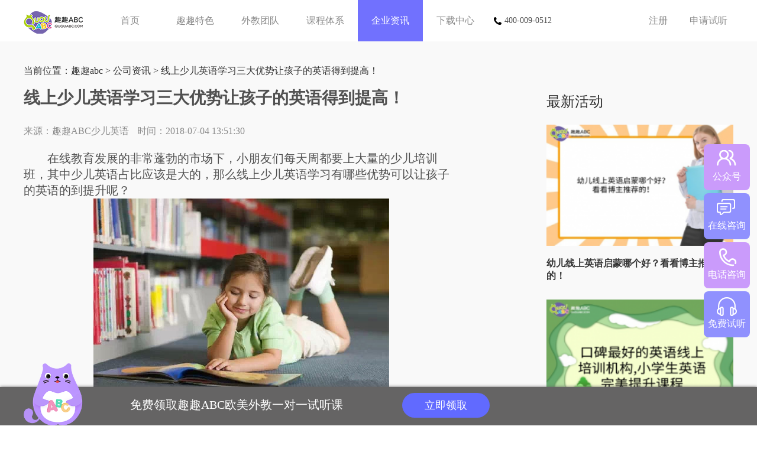

--- FILE ---
content_type: text/html
request_url: https://www.ququabc.com/news/1756.html
body_size: 4288
content:
<!DOCTYPE html>
<html>
	<head>
		 <meta http-equiv="Content-Type" content="text/html; charset=gb2312" />
		<title>线上少儿英语学习三大优势让孩子的英语得到提高！_趣趣abc孩子的在线欧美外教一对一</title>
<meta name="keywords" content="" />
<meta name="description" content="在线教育发展的非常蓬勃的市场下，小朋友们每天周都要上大量的少儿培训班，其中少儿英语占比应该是最大的，那么线上少儿英语学习有哪些优势可以让孩子的英语的到提升呢？" />
<meta name="applicable-device" content="pc">
<link rel="alternate"  media="handheld" type="application/vnd.wap.xhtml+xml" href="https://m.ququabc.com/news/1756.html" />
<meta http-equiv="mobile-agent" content="format=wml; url=https://m.ququabc.com/news/1756.html" />
<meta http-equiv="mobile-agent" content="format=html5; url=https://m.ququabc.com/news/1756.html" />
<meta http-equiv="mobile-agent" content="format=xhtml; url=https://m.ququabc.com/news/1756.html" />
	    <link href="http://www.ququabc.com/favicon.ico" type="image/x-icon" rel="shortcut icon" />
        <link rel="stylesheet" type="text/css" href="/css/common.css">
        <link rel="stylesheet" type="text/css" href="/css/news.css">

		<script>
var _hmt = _hmt || [];
(function() {
  var hm = document.createElement("script");
  hm.src = "https://hm.baidu.com/hm.js?a72e549f078ead617f10b539a7fdded6";
  var s = document.getElementsByTagName("script")[0]; 
  s.parentNode.insertBefore(hm, s);
})();
</script>
	</head>
	<body>
<script language="javascript" src="//scripts.easyliao.com/js/easyliao.js"></script>
		<div class="head clearfix">
			<div class="clearfix auto w1200">
				<h1 class="logo fl"><a href="/" target="_blank" title="少儿英语" class="icon"><img src="/images/logo.png" alt="" /></a></h1>
				<ul class="fl nav">
					<li><a href="/">首页</a></li>
					<li><a href="/feature.htm">趣趣特色</a></li>
					<li><a href="/teacher.htm">外教团队</a></li>
					<li><a href="/course.htm">课程体系</a></li>
					<li class="on"><a href="/news/">企业资讯</a></li>
					<li><a href="/download.htm">下载中心</a></li>
				</ul>
				<div class="tel"><img src="/images/tel.png" alt="" />400-009-0512</div>
				<div class="fr clearfix op">
					<span class="unlogin">
						<a href="/regist.htm" class="register opr">注册</a>
						<a href="/offlinep.htm" class="login opr">申请试听</a>
					</span>
				</div>
			</div>
		</div>
		<div class="main">
			<div class="content-container">
				<div class="w1200 overh">
			 		<div class="left-container">
			 			<div class="item-wrap">
			 				<div class="article">
			 					<div class="crumbs">当前位置：<a href='https://m.ququabc.com/'>趣趣abc</a> > <a href='/news/'>公司资讯</a> > 线上少儿英语学习三大优势让孩子的英语得到提高！</div>
			 					<div class="article-title">
			 						<h1>线上少儿英语学习三大优势让孩子的英语得到提高！</h1>
			 					</div>
			 					<div class="article-desc clearfix">
			 						<div class="author-txt">
			 							<div class="article-source">
			 								<span class="author">来源：趣趣ABC少儿英语</span>
			 								<span class="time">时间：2018-07-04 13:51:30</span>
			 							</div>
			 						</div>
			 					</div>
			 					<div class="article-content">
<div>
	<span style="font-size:20px;">　　在线教育发展的非常蓬勃的市场下，小朋友们每天周都要上大量的少儿培训班，其中少儿英语占比应该是大的，那么线上少儿英语学习有哪些优势可以让孩子的英语的到提升呢？</span></div>
<div style="text-align: center;">
	<span style="font-size:20px;"><img alt="" src="/uploads/allimg/180704/5-1PF4135G5X5.jpg" style="width: 500px; height: 332px;" /></span></div>
<div>
	<span style="font-size:20px;">　　首先，相对于课堂太多的约束和压力，线上少儿英语学习会让孩子获得大的自由度，更能激发孩子的学习兴趣，调动孩子学习英语的积极性，在助教、中教、外教以及老师的帮助下，孩子会得到好的学习引导，在英语的提升方面会得到更好的效果。</span></div>
<div>
	&nbsp;</div>
<div>
	<span style="font-size:20px;">　　其次，好奇是孩子与生俱来的。趣趣ABC整套教材都采用故事、歌曲以及动画和游戏来教学，没有任何中英互译，全浸泡式的英语学习环境，为孩子创造学习情境，让孩子能够有丰富的语言环境；来表达，并且运用具象化的教学方式以及肢体表达，让孩子更好的理解单词和句子的意思，并且印象深刻。大限度的调动孩子的学习积极性、好奇心，激发孩子学习英语的欲望，提高教学效果。</span></div>
<div>
	&nbsp;</div>
<div>
	<span style="font-size:20px;">　　后，引入竞争机制，激发孩子的竞争意识，并配以各种奖励机制，让孩子在鼓励中学习英语，趣趣ABC采用同伴式学习，固定的小伙伴，学习中可以缓解学习压力，奖励机制让孩子更有动力学习英语。后让孩子在竞争中以及鼓励中学习英语。</span></div>
<div>
	&nbsp;</div>
<div>
	<span style="font-size:20px;">　　线上少儿英语学习，一定要选择适合孩子的，课程规划完整的，这样投其所好，有计划的去学习，才能在花费少的时间获得大的收益，让孩子的英语成绩和表达能力有质的飞跃。</span></div>

								
								</div>
			 					<div class="cont_pages">
						          <ul class="pages_li">
						            <li>上一篇：<a href='/news/1755.html'>趣趣ABC告诉家长，少儿英语学习的特点是什么？</a> </li>
						            <li>下一篇：<a href='/news/1757.html'>趣趣ABC告诉你为什么要学习少儿英语？</a>  </li>
						          </ul>
						        </div>
			 				</div>
			 			</div>
			 		</div>
			 		<div class="right-container">
			 			<div class="item-wrap">
			 				<div class="related-news">
			 					<div class="news-content ">
			 						<h2>最新活动</h2>
			 						<ul>
									<li>
			 								<div class="item-content clearfix">
			 									<div class="news-pic">
			 										<a class="upgrade" href="/sezxyy/15699.html" title="幼儿线上英语启蒙哪个好？看看博主推荐的！" target="_blank">
			 											<img src="/uploads/allimg/230814/1_230814101634_1-lp.png" alt="幼儿线上英语启蒙哪个好？看看博主推荐的！" />
			 										</a>
			 									</div>
			 									<div class="news-info">
			 										<div class="news-title">
			 											<h3><a class="upgrade" href="/sezxyy/15699.html" title="幼儿线上英语启蒙哪个好？看看博主推荐的！" target="_blank"><strong>幼儿线上英语启蒙哪个好？看看博主推荐的！</strong></a></h3>
			 										</div>
			 									</div>
			 								</div>
			 							</li>
<li>
			 								<div class="item-content clearfix">
			 									<div class="news-pic">
			 										<a class="upgrade" href="/shaoeryy/15698.html" title="口碑最好的英语线上培训机构,小学生英语完美提升课程" target="_blank">
			 											<img src="/uploads/allimg/230811/1_230811172411_1-lp.png" alt="口碑最好的英语线上培训机构,小学生英语完美提升课程" />
			 										</a>
			 									</div>
			 									<div class="news-info">
			 										<div class="news-title">
			 											<h3><a class="upgrade" href="/shaoeryy/15698.html" title="口碑最好的英语线上培训机构,小学生英语完美提升课程" target="_blank"><strong>口碑最好的英语线上培训机构,小学生英语完美提升课</strong></a></h3>
			 										</div>
			 									</div>
			 								</div>
			 							</li>
<li>
			 								<div class="item-content clearfix">
			 									<div class="news-pic">
			 										<a class="upgrade" href="/shaoeryy/15696.html" title="为孩子选择英语培训机构：探索适合的道路" target="_blank">
			 											<img src="/uploads/allimg/230810/1_230810170921_1-lp.png" alt="为孩子选择英语培训机构：探索适合的道路" />
			 										</a>
			 									</div>
			 									<div class="news-info">
			 										<div class="news-title">
			 											<h3><a class="upgrade" href="/shaoeryy/15696.html" title="为孩子选择英语培训机构：探索适合的道路" target="_blank">为孩子选择英语培训机构：探索适合的道路</a></h3>
			 										</div>
			 									</div>
			 								</div>
			 							</li>
	
			 						</ul>
			 					</div>
			 				</div>
			 			</div>
			 			<div class="item-wrap">
			 				<div class="recent-article">
			 					<h2>热门推荐
			 						<ul>
									<li>
			 								<h3 class="item-title"><a href="/sezxyy/15699.html" title="幼儿线上英语启蒙哪个好？看看博主推荐的！" target="_blank"><strong>幼儿线上英语启蒙哪个好？看看博主推荐的！</strong></a></h3>
			 							</li>
<li>
			 								<h3 class="item-title"><a href="/shaoeryy/15698.html" title="口碑最好的英语线上培训机构,小学生英语完美提升课程" target="_blank"><strong>口碑最好的英语线上培训机构,小学生英语完美提</strong></a></h3>
			 							</li>
<li>
			 								<h3 class="item-title"><a href="/shaoeryy/15697.html" title="一对一英语线上课程平台有哪些值得推荐" target="_blank"><strong>一对一英语线上课程平台有哪些值得推荐</strong></a></h3>
			 							</li>
<li>
			 								<h3 class="item-title"><a href="/shaoeryy/15696.html" title="为孩子选择英语培训机构：探索适合的道路" target="_blank">为孩子选择英语培训机构：探索适合的道路</a></h3>
			 							</li>
<li>
			 								<h3 class="item-title"><a href="/shaoeryy/15695.html" title="在海量的在线英语培训机构中，如何为孩子选择最合适的？" target="_blank"><strong>在海量的在线英语培训机构中，如何为孩子选择最</strong></a></h3>
			 							</li>
<li>
			 								<h3 class="item-title"><a href="/shaoeryy/15694.html" title="小学生线上英语哪家口碑最好，这几个家长强烈推荐" target="_blank">小学生线上英语哪家口碑最好，这几个家长强烈推</a></h3>
			 							</li>
<li>
			 								<h3 class="item-title"><a href="/shaoeryy/15693.html" title="在线英语一对一外教哪个机构好，这几家值得家长信赖" target="_blank"><strong>在线英语一对一外教哪个机构好，这几家值得家长</strong></a></h3>
			 							</li>
<li>
			 								<h3 class="item-title"><a href="/shaoeryy/15692.html" title="一对一外教在线英语培训班哪家好,这几家孩子英语学习千万不能错" target="_blank"><strong>一对一外教在线英语培训班哪家好,这几家孩子英</strong></a></h3>
			 							</li>
<li>
			 								<h3 class="item-title"><a href="/shaoeryy/15691.html" title="线上英语哪家性价比最好?过来人前来分享经验" target="_blank">线上英语哪家性价比最好?过来人前来分享经验</a></h3>
			 							</li>
<li>
			 								<h3 class="item-title"><a href="/shaoeryy/15690.html" title="小学生英语补习，全新课程让学习变得更有趣！" target="_blank"><strong>小学生英语补习，全新课程让学习变得更有趣！</strong></a></h3>
			 							</li>
	
			 						</ul>
			 					</h2>
			 				</div>
							<div class="item-wrap">
	<div class="recent-article">
		<h2>相关栏目</h2>
		<ul class="right_column clearfix">
<li>
                <a href="/news/" target="_blank">公司资讯</a>
            </li><li>
                <a href="/baike/" target="_blank">趣趣百科</a>
            </li><li>
                <a href="/zxwjpx/" target="_blank">在线外教培训</a>
            </li><li>
                <a href="/jgdb/" target="_blank">英语培训机构对比</a>
            </li><li>
                <a href="/kouyuxuexi/" target="_blank">口语学习</a>
            </li>
        </ul>
     </div> 
</div>  
			 			</div>
			 		</div>
				</div>
				<div class="bottom-container w1200">
					<div class="item-wrap">
		 				<div class="related">
		 					<div class="content ">
		 						<h2>相关文章</h2>
		 						<ul>
								<li>
		 								<div class="item-content">
		 									<div class="pic">
		 										<a class="upgrade" href="/news/14398.html" title="在线英语口语学习哪家好？为什么趣趣ABC受青睐？" target="_blank">
		 											<img src="/uploads/allimg/220802/1_220802172944_1-lp.jpg" alt="在线英语口语学习哪家好？为什么趣趣ABC受青睐？" />
		 										</a>
		 									</div>
		 									<div class="info">
		 										<div class="title">
		 											<h3><a class="upgrade" href="/news/14398.html" title="在线英语口语学习哪家好？为什么趣趣ABC受青睐？" target="_blank">在线英语口语学习哪家好？为什么趣趣ABC受青睐？</a></h3>
		 										</div>
		 									</div>
		 								</div>
		 							</li>
<li>
		 								<div class="item-content">
		 									<div class="pic">
		 										<a class="upgrade" href="/news/14200.html" title="趣趣ABC坚守教育行业标准，一对二课程模式受认可" target="_blank">
		 											<img src="/images/defaultpic.gif" alt="趣趣ABC坚守教育行业标准，一对二课程模式受认可" />
		 										</a>
		 									</div>
		 									<div class="info">
		 										<div class="title">
		 											<h3><a class="upgrade" href="/news/14200.html" title="趣趣ABC坚守教育行业标准，一对二课程模式受认可" target="_blank">趣趣ABC坚守教育行业标准，一对二课程模式受认可</a></h3>
		 										</div>
		 									</div>
		 								</div>
		 							</li>
<li>
		 								<div class="item-content">
		 									<div class="pic">
		 										<a class="upgrade" href="/news/14040.html" title="在线教育模式日趋多元化，趣趣ABC教学服务显特色" target="_blank">
		 											<img src="/uploads/210527/11-21052GZ04S57.png" alt="在线教育模式日趋多元化，趣趣ABC教学服务显特色" />
		 										</a>
		 									</div>
		 									<div class="info">
		 										<div class="title">
		 											<h3><a class="upgrade" href="/news/14040.html" title="在线教育模式日趋多元化，趣趣ABC教学服务显特色" target="_blank">在线教育模式日趋多元化，趣趣ABC教学服务显特色</a></h3>
		 										</div>
		 									</div>
		 								</div>
		 							</li>
<li>
		 								<div class="item-content">
		 									<div class="pic">
		 										<a class="upgrade" href="/news/14029.html" title="在线英语教育需求持续上升，趣趣ABC一对二模式获认可" target="_blank">
		 											<img src="/uploads/210525/11-2105251Q23W49.png" alt="在线英语教育需求持续上升，趣趣ABC一对二模式获认可" />
		 										</a>
		 									</div>
		 									<div class="info">
		 										<div class="title">
		 											<h3><a class="upgrade" href="/news/14029.html" title="在线英语教育需求持续上升，趣趣ABC一对二模式获认可" target="_blank">在线英语教育需求持续上升，趣趣ABC一对二模式获认可</a></h3>
		 										</div>
		 									</div>
		 								</div>
		 							</li>
	
		 						</ul>
		 					</div>
		 				</div>
		 			</div>
				</div>
			</div>
			<div class="foot">
				<div class="footer">
					<div class="other clearfix">
						<div class="fl">
						    <p><a href="/">首页</a> | <a href="/feature.htm">趣趣特色</a> | <a href="/teacher.htm">外教团队</a> | <a href="/course.htm">课程体系</a> | <a href="/news/">企业资讯</a> | <a href="/download.htm">下载中心</a></p>
							<p>“趣趣ABC”由香港邦德尔科技有限公司研发并拥有对应的版权。www.ququabc.com</p>
							<p>BANGDER Limited COPYRIGHT 2024. 9/FFLAT/RM ASILVERCORP INTERNATIONAL </br> TOWER707-713 NATHAN ROAD MONGKOK KL</p>
							<p>公司地址：中国香港</p>
							<p>联系电话：400-009-0512</p>
							<p>网址：www.ququabc.com <a href="http://www.ququabc.com/">趣趣abc</a> 
						</div>
						<div class="fr clearfix">
							<span><img src="/qr1.png" alt="趣趣ABC" />微信服务号</span>
							<span><img src="/qr2.png" alt="趣趣ABC" />微信服务号</span>
						</div>
					</div>
				</div>
			</div>
       	</div>   
       	<div class="boxs fix-footer" style="">
		    <div class="content">
		        <form>
		            <img src="/images/footer-baby.png" alt="">
		            <span>免费领取趣趣ABC欧美外教一对一试听课</span>
		            <!--<input type="text" placeholder="请输入您的手机号" name="telphone">-->
		            <a href="/offlinep.htm" class="get">立即领取</a>
		        </form>
		    </div>
		</div>
		<script src="/js/jquery-3.3.1.min.js"></script>
		<script src="/js/swiper-3.4.2.min.js"></script>
		<script src="/js/fixbox.js"></script>
<script type="text/javascript" charset="UTF-8" src="//scripts.easyliao.com/12996/35096.js"></script>
</body>
</html>
